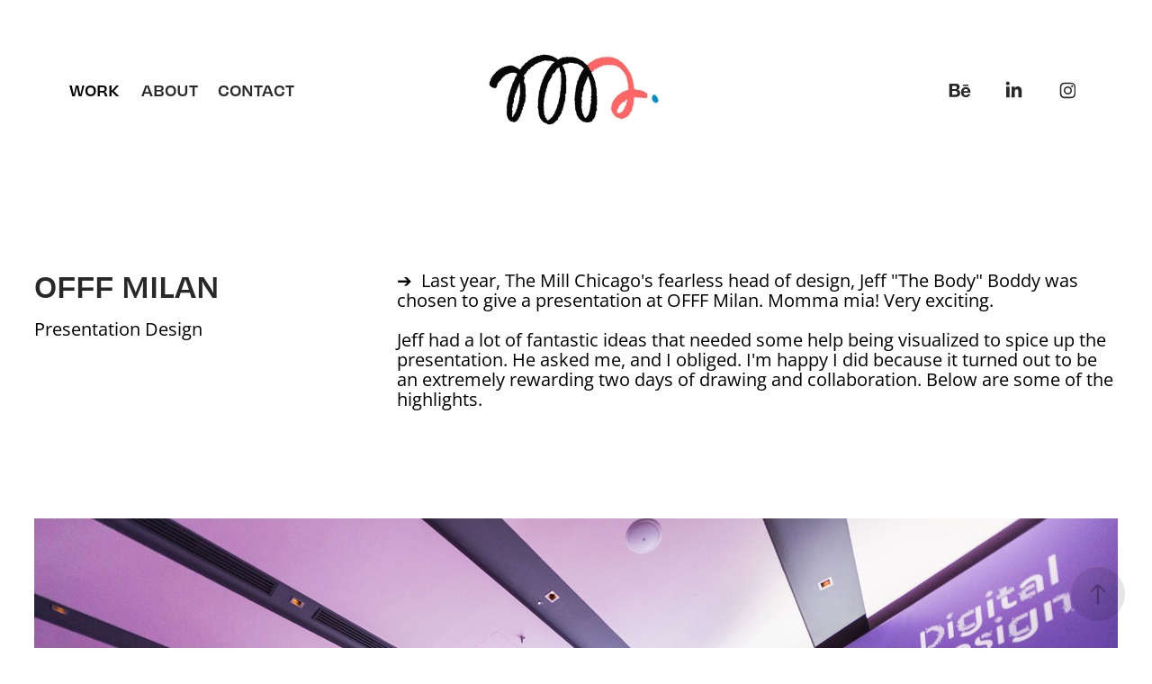

--- FILE ---
content_type: text/html; charset=utf-8
request_url: https://mattd.tv/offf-milan
body_size: 9386
content:
<!DOCTYPE HTML>
<html lang="en-US">
<head>
  <meta charset="UTF-8" />
  <meta name="viewport" content="width=device-width, initial-scale=1" />
      <meta name="keywords"  content="ILLUSTRATION,texture,OFFF,Editorial Illustration,color,design,art,earth,Drawing" />
      <meta name="twitter:card"  content="summary_large_image" />
      <meta name="twitter:site"  content="@AdobePortfolio" />
      <meta  property="og:title" content="Matt D. - OFFF Milan" />
      <meta  property="og:image" content="https://cdn.myportfolio.com/aa296f18b6c800ff74d88161abaaf7cf/972b57ce-5770-4fbd-a57d-8c62d838357d_car_16x9.gif?h=eb66d377475e8d3a6a457c3fcfac0186" />
      <link rel="icon" href="[data-uri]"  />
      <link rel="stylesheet" href="/dist/css/main.css" type="text/css" />
      <link rel="stylesheet" href="https://cdn.myportfolio.com/aa296f18b6c800ff74d88161abaaf7cf/459a663b80449cfb60c54a8c51d643591733236323.css?h=89ac368c4258e0880bbb9d77697d4609" type="text/css" />
    <link rel="canonical" href="https://mattd.tv/offf-milan" />
      <title>Matt D. - OFFF Milan</title>
    <script type="text/javascript" src="//use.typekit.net/ik/[base64].js?cb=35f77bfb8b50944859ea3d3804e7194e7a3173fb" async onload="
    try {
      window.Typekit.load();
    } catch (e) {
      console.warn('Typekit not loaded.');
    }
    "></script>
</head>
  <body class="transition-enabled">  <div class='page-background-video page-background-video-with-panel'>
  </div>
  <div class="js-responsive-nav">
    <div class="responsive-nav has-social">
      <div class="close-responsive-click-area js-close-responsive-nav">
        <div class="close-responsive-button"></div>
      </div>
          <nav class="nav-container" data-hover-hint="nav" data-hover-hint-placement="bottom-start">
                <div class="gallery-title"><a href="/work" >Work</a></div>
      <div class="page-title">
        <a href="/about-1" >About</a>
      </div>
      <div class="page-title">
        <a href="/contact" >Contact</a>
      </div>
          </nav>
        <div class="social pf-nav-social" data-context="theme.nav" data-hover-hint="navSocialIcons" data-hover-hint-placement="bottom-start">
          <ul>
                  <li>
                    <a href="https://www.behance.net/matthewdar36f7/following" target="_blank">
                      <svg id="Layer_1" data-name="Layer 1" xmlns="http://www.w3.org/2000/svg" viewBox="0 0 30 24" class="icon"><path id="path-1" d="M18.83,14.38a2.78,2.78,0,0,0,.65,1.9,2.31,2.31,0,0,0,1.7.59,2.31,2.31,0,0,0,1.38-.41,1.79,1.79,0,0,0,.71-0.87h2.31a4.48,4.48,0,0,1-1.71,2.53,5,5,0,0,1-2.78.76,5.53,5.53,0,0,1-2-.37,4.34,4.34,0,0,1-1.55-1,4.77,4.77,0,0,1-1-1.63,6.29,6.29,0,0,1,0-4.13,4.83,4.83,0,0,1,1-1.64A4.64,4.64,0,0,1,19.09,9a4.86,4.86,0,0,1,2-.4A4.5,4.5,0,0,1,23.21,9a4.36,4.36,0,0,1,1.5,1.3,5.39,5.39,0,0,1,.84,1.86,7,7,0,0,1,.18,2.18h-6.9Zm3.67-3.24A1.94,1.94,0,0,0,21,10.6a2.26,2.26,0,0,0-1,.22,2,2,0,0,0-.66.54,1.94,1.94,0,0,0-.35.69,3.47,3.47,0,0,0-.12.65h4.29A2.75,2.75,0,0,0,22.5,11.14ZM18.29,6h5.36V7.35H18.29V6ZM13.89,17.7a4.4,4.4,0,0,1-1.51.7,6.44,6.44,0,0,1-1.73.22H4.24V5.12h6.24a7.7,7.7,0,0,1,1.73.17,3.67,3.67,0,0,1,1.33.56,2.6,2.6,0,0,1,.86,1,3.74,3.74,0,0,1,.3,1.58,3,3,0,0,1-.46,1.7,3.33,3.33,0,0,1-1.35,1.12,3.19,3.19,0,0,1,1.82,1.26,3.79,3.79,0,0,1,.59,2.17,3.79,3.79,0,0,1-.39,1.77A3.24,3.24,0,0,1,13.89,17.7ZM11.72,8.19a1.25,1.25,0,0,0-.45-0.47,1.88,1.88,0,0,0-.64-0.24,5.5,5.5,0,0,0-.76-0.05H7.16v3.16h3a2,2,0,0,0,1.28-.38A1.43,1.43,0,0,0,11.89,9,1.73,1.73,0,0,0,11.72,8.19ZM11.84,13a2.39,2.39,0,0,0-1.52-.45H7.16v3.73h3.11a3.61,3.61,0,0,0,.82-0.09A2,2,0,0,0,11.77,16a1.39,1.39,0,0,0,.47-0.54,1.85,1.85,0,0,0,.17-0.88A1.77,1.77,0,0,0,11.84,13Z"/></svg>
                    </a>
                  </li>
                  <li>
                    <a href="http://linkedin.com/in/matthewdarnall" target="_blank">
                      <svg version="1.1" id="Layer_1" xmlns="http://www.w3.org/2000/svg" xmlns:xlink="http://www.w3.org/1999/xlink" viewBox="0 0 30 24" style="enable-background:new 0 0 30 24;" xml:space="preserve" class="icon">
                      <path id="path-1_24_" d="M19.6,19v-5.8c0-1.4-0.5-2.4-1.7-2.4c-1,0-1.5,0.7-1.8,1.3C16,12.3,16,12.6,16,13v6h-3.4
                        c0,0,0.1-9.8,0-10.8H16v1.5c0,0,0,0,0,0h0v0C16.4,9,17.2,7.9,19,7.9c2.3,0,4,1.5,4,4.9V19H19.6z M8.9,6.7L8.9,6.7
                        C7.7,6.7,7,5.9,7,4.9C7,3.8,7.8,3,8.9,3s1.9,0.8,1.9,1.9C10.9,5.9,10.1,6.7,8.9,6.7z M10.6,19H7.2V8.2h3.4V19z"/>
                      </svg>
                    </a>
                  </li>
                  <li>
                    <a href="https://www.instagram.com/darnydoodles/?hl=en" target="_blank">
                      <svg version="1.1" id="Layer_1" xmlns="http://www.w3.org/2000/svg" xmlns:xlink="http://www.w3.org/1999/xlink" viewBox="0 0 30 24" style="enable-background:new 0 0 30 24;" xml:space="preserve" class="icon">
                      <g>
                        <path d="M15,5.4c2.1,0,2.4,0,3.2,0c0.8,0,1.2,0.2,1.5,0.3c0.4,0.1,0.6,0.3,0.9,0.6c0.3,0.3,0.5,0.5,0.6,0.9
                          c0.1,0.3,0.2,0.7,0.3,1.5c0,0.8,0,1.1,0,3.2s0,2.4,0,3.2c0,0.8-0.2,1.2-0.3,1.5c-0.1,0.4-0.3,0.6-0.6,0.9c-0.3,0.3-0.5,0.5-0.9,0.6
                          c-0.3,0.1-0.7,0.2-1.5,0.3c-0.8,0-1.1,0-3.2,0s-2.4,0-3.2,0c-0.8,0-1.2-0.2-1.5-0.3c-0.4-0.1-0.6-0.3-0.9-0.6
                          c-0.3-0.3-0.5-0.5-0.6-0.9c-0.1-0.3-0.2-0.7-0.3-1.5c0-0.8,0-1.1,0-3.2s0-2.4,0-3.2c0-0.8,0.2-1.2,0.3-1.5c0.1-0.4,0.3-0.6,0.6-0.9
                          c0.3-0.3,0.5-0.5,0.9-0.6c0.3-0.1,0.7-0.2,1.5-0.3C12.6,5.4,12.9,5.4,15,5.4 M15,4c-2.2,0-2.4,0-3.3,0c-0.9,0-1.4,0.2-1.9,0.4
                          c-0.5,0.2-1,0.5-1.4,0.9C7.9,5.8,7.6,6.2,7.4,6.8C7.2,7.3,7.1,7.9,7,8.7C7,9.6,7,9.8,7,12s0,2.4,0,3.3c0,0.9,0.2,1.4,0.4,1.9
                          c0.2,0.5,0.5,1,0.9,1.4c0.4,0.4,0.9,0.7,1.4,0.9c0.5,0.2,1.1,0.3,1.9,0.4c0.9,0,1.1,0,3.3,0s2.4,0,3.3,0c0.9,0,1.4-0.2,1.9-0.4
                          c0.5-0.2,1-0.5,1.4-0.9c0.4-0.4,0.7-0.9,0.9-1.4c0.2-0.5,0.3-1.1,0.4-1.9c0-0.9,0-1.1,0-3.3s0-2.4,0-3.3c0-0.9-0.2-1.4-0.4-1.9
                          c-0.2-0.5-0.5-1-0.9-1.4c-0.4-0.4-0.9-0.7-1.4-0.9c-0.5-0.2-1.1-0.3-1.9-0.4C17.4,4,17.2,4,15,4L15,4L15,4z"/>
                        <path d="M15,7.9c-2.3,0-4.1,1.8-4.1,4.1s1.8,4.1,4.1,4.1s4.1-1.8,4.1-4.1S17.3,7.9,15,7.9L15,7.9z M15,14.7c-1.5,0-2.7-1.2-2.7-2.7
                          c0-1.5,1.2-2.7,2.7-2.7s2.7,1.2,2.7,2.7C17.7,13.5,16.5,14.7,15,14.7L15,14.7z"/>
                        <path d="M20.2,7.7c0,0.5-0.4,1-1,1s-1-0.4-1-1s0.4-1,1-1S20.2,7.2,20.2,7.7L20.2,7.7z"/>
                      </g>
                      </svg>
                    </a>
                  </li>
          </ul>
        </div>
    </div>
  </div>
    <header class="site-header js-site-header " data-context="theme.nav" data-hover-hint="nav" data-hover-hint-placement="top-start">
        <nav class="nav-container" data-hover-hint="nav" data-hover-hint-placement="bottom-start">
                <div class="gallery-title"><a href="/work" >Work</a></div>
      <div class="page-title">
        <a href="/about-1" >About</a>
      </div>
      <div class="page-title">
        <a href="/contact" >Contact</a>
      </div>
        </nav>
        <div class="logo-wrap" data-context="theme.logo.header" data-hover-hint="logo" data-hover-hint-placement="bottom-start">
          <div class="logo e2e-site-logo-text logo-image  ">
    <a href="/work" class="image-normal image-link">
      <img src="https://cdn.myportfolio.com/aa296f18b6c800ff74d88161abaaf7cf/7a22a230-efe0-4dbc-835f-0f191c57fe96_rwc_0x109x849x625x4096.jpg?h=ea815406c5c1b90ddf0ecbfdcb331250" alt="matt darnall">
    </a>
          </div>
        </div>
        <div class="social pf-nav-social" data-context="theme.nav" data-hover-hint="navSocialIcons" data-hover-hint-placement="bottom-start">
          <ul>
                  <li>
                    <a href="https://www.behance.net/matthewdar36f7/following" target="_blank">
                      <svg id="Layer_1" data-name="Layer 1" xmlns="http://www.w3.org/2000/svg" viewBox="0 0 30 24" class="icon"><path id="path-1" d="M18.83,14.38a2.78,2.78,0,0,0,.65,1.9,2.31,2.31,0,0,0,1.7.59,2.31,2.31,0,0,0,1.38-.41,1.79,1.79,0,0,0,.71-0.87h2.31a4.48,4.48,0,0,1-1.71,2.53,5,5,0,0,1-2.78.76,5.53,5.53,0,0,1-2-.37,4.34,4.34,0,0,1-1.55-1,4.77,4.77,0,0,1-1-1.63,6.29,6.29,0,0,1,0-4.13,4.83,4.83,0,0,1,1-1.64A4.64,4.64,0,0,1,19.09,9a4.86,4.86,0,0,1,2-.4A4.5,4.5,0,0,1,23.21,9a4.36,4.36,0,0,1,1.5,1.3,5.39,5.39,0,0,1,.84,1.86,7,7,0,0,1,.18,2.18h-6.9Zm3.67-3.24A1.94,1.94,0,0,0,21,10.6a2.26,2.26,0,0,0-1,.22,2,2,0,0,0-.66.54,1.94,1.94,0,0,0-.35.69,3.47,3.47,0,0,0-.12.65h4.29A2.75,2.75,0,0,0,22.5,11.14ZM18.29,6h5.36V7.35H18.29V6ZM13.89,17.7a4.4,4.4,0,0,1-1.51.7,6.44,6.44,0,0,1-1.73.22H4.24V5.12h6.24a7.7,7.7,0,0,1,1.73.17,3.67,3.67,0,0,1,1.33.56,2.6,2.6,0,0,1,.86,1,3.74,3.74,0,0,1,.3,1.58,3,3,0,0,1-.46,1.7,3.33,3.33,0,0,1-1.35,1.12,3.19,3.19,0,0,1,1.82,1.26,3.79,3.79,0,0,1,.59,2.17,3.79,3.79,0,0,1-.39,1.77A3.24,3.24,0,0,1,13.89,17.7ZM11.72,8.19a1.25,1.25,0,0,0-.45-0.47,1.88,1.88,0,0,0-.64-0.24,5.5,5.5,0,0,0-.76-0.05H7.16v3.16h3a2,2,0,0,0,1.28-.38A1.43,1.43,0,0,0,11.89,9,1.73,1.73,0,0,0,11.72,8.19ZM11.84,13a2.39,2.39,0,0,0-1.52-.45H7.16v3.73h3.11a3.61,3.61,0,0,0,.82-0.09A2,2,0,0,0,11.77,16a1.39,1.39,0,0,0,.47-0.54,1.85,1.85,0,0,0,.17-0.88A1.77,1.77,0,0,0,11.84,13Z"/></svg>
                    </a>
                  </li>
                  <li>
                    <a href="http://linkedin.com/in/matthewdarnall" target="_blank">
                      <svg version="1.1" id="Layer_1" xmlns="http://www.w3.org/2000/svg" xmlns:xlink="http://www.w3.org/1999/xlink" viewBox="0 0 30 24" style="enable-background:new 0 0 30 24;" xml:space="preserve" class="icon">
                      <path id="path-1_24_" d="M19.6,19v-5.8c0-1.4-0.5-2.4-1.7-2.4c-1,0-1.5,0.7-1.8,1.3C16,12.3,16,12.6,16,13v6h-3.4
                        c0,0,0.1-9.8,0-10.8H16v1.5c0,0,0,0,0,0h0v0C16.4,9,17.2,7.9,19,7.9c2.3,0,4,1.5,4,4.9V19H19.6z M8.9,6.7L8.9,6.7
                        C7.7,6.7,7,5.9,7,4.9C7,3.8,7.8,3,8.9,3s1.9,0.8,1.9,1.9C10.9,5.9,10.1,6.7,8.9,6.7z M10.6,19H7.2V8.2h3.4V19z"/>
                      </svg>
                    </a>
                  </li>
                  <li>
                    <a href="https://www.instagram.com/darnydoodles/?hl=en" target="_blank">
                      <svg version="1.1" id="Layer_1" xmlns="http://www.w3.org/2000/svg" xmlns:xlink="http://www.w3.org/1999/xlink" viewBox="0 0 30 24" style="enable-background:new 0 0 30 24;" xml:space="preserve" class="icon">
                      <g>
                        <path d="M15,5.4c2.1,0,2.4,0,3.2,0c0.8,0,1.2,0.2,1.5,0.3c0.4,0.1,0.6,0.3,0.9,0.6c0.3,0.3,0.5,0.5,0.6,0.9
                          c0.1,0.3,0.2,0.7,0.3,1.5c0,0.8,0,1.1,0,3.2s0,2.4,0,3.2c0,0.8-0.2,1.2-0.3,1.5c-0.1,0.4-0.3,0.6-0.6,0.9c-0.3,0.3-0.5,0.5-0.9,0.6
                          c-0.3,0.1-0.7,0.2-1.5,0.3c-0.8,0-1.1,0-3.2,0s-2.4,0-3.2,0c-0.8,0-1.2-0.2-1.5-0.3c-0.4-0.1-0.6-0.3-0.9-0.6
                          c-0.3-0.3-0.5-0.5-0.6-0.9c-0.1-0.3-0.2-0.7-0.3-1.5c0-0.8,0-1.1,0-3.2s0-2.4,0-3.2c0-0.8,0.2-1.2,0.3-1.5c0.1-0.4,0.3-0.6,0.6-0.9
                          c0.3-0.3,0.5-0.5,0.9-0.6c0.3-0.1,0.7-0.2,1.5-0.3C12.6,5.4,12.9,5.4,15,5.4 M15,4c-2.2,0-2.4,0-3.3,0c-0.9,0-1.4,0.2-1.9,0.4
                          c-0.5,0.2-1,0.5-1.4,0.9C7.9,5.8,7.6,6.2,7.4,6.8C7.2,7.3,7.1,7.9,7,8.7C7,9.6,7,9.8,7,12s0,2.4,0,3.3c0,0.9,0.2,1.4,0.4,1.9
                          c0.2,0.5,0.5,1,0.9,1.4c0.4,0.4,0.9,0.7,1.4,0.9c0.5,0.2,1.1,0.3,1.9,0.4c0.9,0,1.1,0,3.3,0s2.4,0,3.3,0c0.9,0,1.4-0.2,1.9-0.4
                          c0.5-0.2,1-0.5,1.4-0.9c0.4-0.4,0.7-0.9,0.9-1.4c0.2-0.5,0.3-1.1,0.4-1.9c0-0.9,0-1.1,0-3.3s0-2.4,0-3.3c0-0.9-0.2-1.4-0.4-1.9
                          c-0.2-0.5-0.5-1-0.9-1.4c-0.4-0.4-0.9-0.7-1.4-0.9c-0.5-0.2-1.1-0.3-1.9-0.4C17.4,4,17.2,4,15,4L15,4L15,4z"/>
                        <path d="M15,7.9c-2.3,0-4.1,1.8-4.1,4.1s1.8,4.1,4.1,4.1s4.1-1.8,4.1-4.1S17.3,7.9,15,7.9L15,7.9z M15,14.7c-1.5,0-2.7-1.2-2.7-2.7
                          c0-1.5,1.2-2.7,2.7-2.7s2.7,1.2,2.7,2.7C17.7,13.5,16.5,14.7,15,14.7L15,14.7z"/>
                        <path d="M20.2,7.7c0,0.5-0.4,1-1,1s-1-0.4-1-1s0.4-1,1-1S20.2,7.2,20.2,7.7L20.2,7.7z"/>
                      </g>
                      </svg>
                    </a>
                  </li>
          </ul>
        </div>
        <div class="hamburger-click-area js-hamburger">
          <div class="hamburger">
            <i></i>
            <i></i>
            <i></i>
          </div>
        </div>
    </header>
    <div class="header-placeholder"></div>
  <div class="site-wrap cfix js-site-wrap">
    <div class="site-container">
      <div class="site-content e2e-site-content">
        <main>
  <div class="page-container" data-context="page.page.container" data-hover-hint="pageContainer">
    <section class="page standard-modules">
      <div class="page-content js-page-content" data-context="pages" data-identity="id:p5dee7411c8d2676c6d646fcb471fc020e65109630768274ed5963">
        <div id="project-canvas" class="js-project-modules modules content">
          <div id="project-modules">
              
              
              
              
              
              
              
              
              
              <div class="project-module module tree project-module-tree js-js-project-module e2e-site-project-module-tree" >
  <div class="tree-wrapper valign-top">
      <div class="tree-child-wrapper" style="flex: 33">
        
        
        
        
        
        <div class="project-module module text project-module-text align- js-project-module e2e-site-project-module-text">
  <div class="rich-text js-text-editable module-text"><div class="title">OFFF Milan</div><div>Presentation Design</div></div>
</div>

        
        
        
      </div>
      <div class="tree-child-wrapper" style="flex: 67">
        
        
        
        
        
        <div class="project-module module text project-module-text align-center js-project-module e2e-site-project-module-text">
  <div class="rich-text js-text-editable module-text"><div><span><span>➔  Last year, The Mill Chicago's fearless head of design, Jeff "The Body" Boddy was chosen to give a presentation at OFFF Milan. Momma mia! Very exciting.</span></span></div><div><br></div><div><span><span>Jeff had a lot of fantastic ideas that needed some help being visualized to spice up the presentation. He asked me, and I obliged. I'm happy I did because it turned out to be an extremely rewarding two days of drawing and collaboration. Below are some of the highlights.</span></span></div><div><br></div></div>
</div>

        
        
        
      </div>
  </div>
</div>

              
              <div class="project-module module image project-module-image js-js-project-module" >

  

  
     <div class="js-lightbox" data-src="https://cdn.myportfolio.com/aa296f18b6c800ff74d88161abaaf7cf/47110004-824b-417c-805e-97c2776d1969.jpg?h=9bab444c0bc2c21a2ec9b0f823323608">
           <img
             class="js-lazy e2e-site-project-module-image"
             src="[data-uri]"
             data-src="https://cdn.myportfolio.com/aa296f18b6c800ff74d88161abaaf7cf/47110004-824b-417c-805e-97c2776d1969_rw_3840.jpg?h=a12dff42cde574e3b31b1bb621e48776"
             data-srcset="https://cdn.myportfolio.com/aa296f18b6c800ff74d88161abaaf7cf/47110004-824b-417c-805e-97c2776d1969_rw_600.jpg?h=bbce40f218b70f797c7ae08031473bf1 600w,https://cdn.myportfolio.com/aa296f18b6c800ff74d88161abaaf7cf/47110004-824b-417c-805e-97c2776d1969_rw_1200.jpg?h=605b0cd862de03e6ce69467fff967d27 1200w,https://cdn.myportfolio.com/aa296f18b6c800ff74d88161abaaf7cf/47110004-824b-417c-805e-97c2776d1969_rw_1920.jpg?h=a7f6a421975e15b441072ff509fc5011 1920w,https://cdn.myportfolio.com/aa296f18b6c800ff74d88161abaaf7cf/47110004-824b-417c-805e-97c2776d1969_rw_3840.jpg?h=a12dff42cde574e3b31b1bb621e48776 3840w,"
             data-sizes="(max-width: 3840px) 100vw, 3840px"
             width="3840"
             height="0"
             style="padding-bottom: 66.5%; background: rgba(0, 0, 0, 0.03)"
             
           >
     </div>
  

</div>

              
              
              
              
              
              
              
              
              
              
              
              
              
              
              
              <div class="project-module module media_collection project-module-media_collection" data-id="m5dee741103bcf41ceb0a4703b99980e30a0cfeedc6071fd512365"  style="padding-top: px;
padding-bottom: px;
">
  <div class="grid--main js-grid-main" data-grid-max-images="
  ">
    <div class="grid__item-container js-grid-item-container" data-flex-grow="390.63414634146" style="width:390.63414634146px; flex-grow:390.63414634146;" data-width="3840" data-height="2555">
      <script type="text/html" class="js-lightbox-slide-content">
        <div class="grid__image-wrapper">
          <img src="https://cdn.myportfolio.com/aa296f18b6c800ff74d88161abaaf7cf/df469317-b1f5-49c7-875e-7ddf31b7e924_rw_3840.jpg?h=bf939da8c4ffe6e3cf4ed694cf47f578" srcset="https://cdn.myportfolio.com/aa296f18b6c800ff74d88161abaaf7cf/df469317-b1f5-49c7-875e-7ddf31b7e924_rw_600.jpg?h=8123a6aa9f6d410a7e63ace90f596de3 600w,https://cdn.myportfolio.com/aa296f18b6c800ff74d88161abaaf7cf/df469317-b1f5-49c7-875e-7ddf31b7e924_rw_1200.jpg?h=2755fbfd5c3f00012c24c062606933ca 1200w,https://cdn.myportfolio.com/aa296f18b6c800ff74d88161abaaf7cf/df469317-b1f5-49c7-875e-7ddf31b7e924_rw_1920.jpg?h=ffd8e7c9c602887b9453a9c3fa832644 1920w,https://cdn.myportfolio.com/aa296f18b6c800ff74d88161abaaf7cf/df469317-b1f5-49c7-875e-7ddf31b7e924_rw_3840.jpg?h=bf939da8c4ffe6e3cf4ed694cf47f578 3840w,"  sizes="(max-width: 3840px) 100vw, 3840px">
        <div>
      </script>
      <img
        class="grid__item-image js-grid__item-image grid__item-image-lazy js-lazy"
        src="[data-uri]"
        
        data-src="https://cdn.myportfolio.com/aa296f18b6c800ff74d88161abaaf7cf/df469317-b1f5-49c7-875e-7ddf31b7e924_rw_3840.jpg?h=bf939da8c4ffe6e3cf4ed694cf47f578"
        data-srcset="https://cdn.myportfolio.com/aa296f18b6c800ff74d88161abaaf7cf/df469317-b1f5-49c7-875e-7ddf31b7e924_rw_600.jpg?h=8123a6aa9f6d410a7e63ace90f596de3 600w,https://cdn.myportfolio.com/aa296f18b6c800ff74d88161abaaf7cf/df469317-b1f5-49c7-875e-7ddf31b7e924_rw_1200.jpg?h=2755fbfd5c3f00012c24c062606933ca 1200w,https://cdn.myportfolio.com/aa296f18b6c800ff74d88161abaaf7cf/df469317-b1f5-49c7-875e-7ddf31b7e924_rw_1920.jpg?h=ffd8e7c9c602887b9453a9c3fa832644 1920w,https://cdn.myportfolio.com/aa296f18b6c800ff74d88161abaaf7cf/df469317-b1f5-49c7-875e-7ddf31b7e924_rw_3840.jpg?h=bf939da8c4ffe6e3cf4ed694cf47f578 3840w,"
      >
      <span class="grid__item-filler" style="padding-bottom:66.558441558442%;"></span>
    </div>
    <div class="grid__item-container js-grid-item-container" data-flex-grow="390.63414634146" style="width:390.63414634146px; flex-grow:390.63414634146;" data-width="1920" data-height="1277">
      <script type="text/html" class="js-lightbox-slide-content">
        <div class="grid__image-wrapper">
          <img src="https://cdn.myportfolio.com/aa296f18b6c800ff74d88161abaaf7cf/be087561-6212-4205-9867-4865150721b6_rw_1920.jpg?h=16cbb9219de9cf9d4d6e92044fbd8769" srcset="https://cdn.myportfolio.com/aa296f18b6c800ff74d88161abaaf7cf/be087561-6212-4205-9867-4865150721b6_rw_600.jpg?h=14c7520032370d0a1f8fdf748f1e9a02 600w,https://cdn.myportfolio.com/aa296f18b6c800ff74d88161abaaf7cf/be087561-6212-4205-9867-4865150721b6_rw_1200.jpg?h=d7f3607d10d0d0fee4434bd867a11b94 1200w,https://cdn.myportfolio.com/aa296f18b6c800ff74d88161abaaf7cf/be087561-6212-4205-9867-4865150721b6_rw_1920.jpg?h=16cbb9219de9cf9d4d6e92044fbd8769 1920w,"  sizes="(max-width: 1920px) 100vw, 1920px">
        <div>
      </script>
      <img
        class="grid__item-image js-grid__item-image grid__item-image-lazy js-lazy"
        src="[data-uri]"
        
        data-src="https://cdn.myportfolio.com/aa296f18b6c800ff74d88161abaaf7cf/be087561-6212-4205-9867-4865150721b6_rw_1920.jpg?h=16cbb9219de9cf9d4d6e92044fbd8769"
        data-srcset="https://cdn.myportfolio.com/aa296f18b6c800ff74d88161abaaf7cf/be087561-6212-4205-9867-4865150721b6_rw_600.jpg?h=14c7520032370d0a1f8fdf748f1e9a02 600w,https://cdn.myportfolio.com/aa296f18b6c800ff74d88161abaaf7cf/be087561-6212-4205-9867-4865150721b6_rw_1200.jpg?h=d7f3607d10d0d0fee4434bd867a11b94 1200w,https://cdn.myportfolio.com/aa296f18b6c800ff74d88161abaaf7cf/be087561-6212-4205-9867-4865150721b6_rw_1920.jpg?h=16cbb9219de9cf9d4d6e92044fbd8769 1920w,"
      >
      <span class="grid__item-filler" style="padding-bottom:66.558441558442%;"></span>
    </div>
    <div class="js-grid-spacer"></div>
  </div>
</div>

              
              
              
              <div class="project-module module image project-module-image js-js-project-module" >

  

  
     <div class="js-lightbox" data-src="https://cdn.myportfolio.com/aa296f18b6c800ff74d88161abaaf7cf/082c58bd-5a04-427b-ae26-f2b23aeeddbd.jpg?h=78897c72814bda8dfb494d952e88c2f3">
           <img
             class="js-lazy e2e-site-project-module-image"
             src="[data-uri]"
             data-src="https://cdn.myportfolio.com/aa296f18b6c800ff74d88161abaaf7cf/082c58bd-5a04-427b-ae26-f2b23aeeddbd_rw_1920.jpg?h=ac11ca5724b9aefe6fd23600cd736e11"
             data-srcset="https://cdn.myportfolio.com/aa296f18b6c800ff74d88161abaaf7cf/082c58bd-5a04-427b-ae26-f2b23aeeddbd_rw_600.jpg?h=4f7cfbcc697cd5e58fa8413e42f1fec7 600w,https://cdn.myportfolio.com/aa296f18b6c800ff74d88161abaaf7cf/082c58bd-5a04-427b-ae26-f2b23aeeddbd_rw_1200.jpg?h=7eeb95962cc43a0a3140e7af404ab3d5 1200w,https://cdn.myportfolio.com/aa296f18b6c800ff74d88161abaaf7cf/082c58bd-5a04-427b-ae26-f2b23aeeddbd_rw_1920.jpg?h=ac11ca5724b9aefe6fd23600cd736e11 1920w,"
             data-sizes="(max-width: 1920px) 100vw, 1920px"
             width="1920"
             height="0"
             style="padding-bottom: 56.17%; background: rgba(0, 0, 0, 0.03)"
             
           >
     </div>
  

</div>

              
              
              
              
              
              
              
              
              
              <div class="project-module module image project-module-image js-js-project-module" >

  

  
     <div class="js-lightbox" data-src="https://cdn.myportfolio.com/aa296f18b6c800ff74d88161abaaf7cf/95bd51cf-552f-4cb3-a5bd-7265687189ab.png?h=dae6fd71499622ca71f030d231aba4f0">
           <img
             class="js-lazy e2e-site-project-module-image"
             src="[data-uri]"
             data-src="https://cdn.myportfolio.com/aa296f18b6c800ff74d88161abaaf7cf/95bd51cf-552f-4cb3-a5bd-7265687189ab_rw_1920.png?h=28d2e338ba8c13eb6aed356dceab0f24"
             data-srcset="https://cdn.myportfolio.com/aa296f18b6c800ff74d88161abaaf7cf/95bd51cf-552f-4cb3-a5bd-7265687189ab_rw_600.png?h=6b3cea97a57c3fca23847c2f8100f95e 600w,https://cdn.myportfolio.com/aa296f18b6c800ff74d88161abaaf7cf/95bd51cf-552f-4cb3-a5bd-7265687189ab_rw_1200.png?h=71bf1b5b5693f4248db2887fc53218a1 1200w,https://cdn.myportfolio.com/aa296f18b6c800ff74d88161abaaf7cf/95bd51cf-552f-4cb3-a5bd-7265687189ab_rw_1920.png?h=28d2e338ba8c13eb6aed356dceab0f24 1846w,"
             data-sizes="(max-width: 1846px) 100vw, 1846px"
             width="1846"
             height="0"
             style="padding-bottom: 56.33%; background: rgba(0, 0, 0, 0.03)"
             
           >
     </div>
  

</div>

              
              
              
              
              
              
              
              
              
              <div class="project-module module image project-module-image js-js-project-module" >

  

  
     <div class="js-lightbox" data-src="https://cdn.myportfolio.com/aa296f18b6c800ff74d88161abaaf7cf/1bb7a788-4b38-480d-9058-a14b9db92991.jpg?h=d34eb31185a2d869f9f2a667e5b96b66">
           <img
             class="js-lazy e2e-site-project-module-image"
             src="[data-uri]"
             data-src="https://cdn.myportfolio.com/aa296f18b6c800ff74d88161abaaf7cf/1bb7a788-4b38-480d-9058-a14b9db92991_rw_1920.jpg?h=ce90a2203ea3b6b7b7c2edb7acdad0f3"
             data-srcset="https://cdn.myportfolio.com/aa296f18b6c800ff74d88161abaaf7cf/1bb7a788-4b38-480d-9058-a14b9db92991_rw_600.jpg?h=b4530b9a6c10711e1fa5f1a9b205dfa2 600w,https://cdn.myportfolio.com/aa296f18b6c800ff74d88161abaaf7cf/1bb7a788-4b38-480d-9058-a14b9db92991_rw_1200.jpg?h=0bc8f24252cf2fd5eb1c8d49f6f13ea0 1200w,https://cdn.myportfolio.com/aa296f18b6c800ff74d88161abaaf7cf/1bb7a788-4b38-480d-9058-a14b9db92991_rw_1920.jpg?h=ce90a2203ea3b6b7b7c2edb7acdad0f3 1920w,"
             data-sizes="(max-width: 1920px) 100vw, 1920px"
             width="1920"
             height="0"
             style="padding-bottom: 56.17%; background: rgba(0, 0, 0, 0.03)"
             
           >
     </div>
  

</div>

              
              
              
              
              
              
              
              
              
              <div class="project-module module image project-module-image js-js-project-module" >

  

  
     <div class="js-lightbox" data-src="https://cdn.myportfolio.com/aa296f18b6c800ff74d88161abaaf7cf/fc873e4e-2a04-4020-88c5-bc675007de13.jpg?h=91c1a39069070e59c36e6cd8c37a1e80">
           <img
             class="js-lazy e2e-site-project-module-image"
             src="[data-uri]"
             data-src="https://cdn.myportfolio.com/aa296f18b6c800ff74d88161abaaf7cf/fc873e4e-2a04-4020-88c5-bc675007de13_rw_1920.jpg?h=be798837ea1e58f93cc0e3506c7de11d"
             data-srcset="https://cdn.myportfolio.com/aa296f18b6c800ff74d88161abaaf7cf/fc873e4e-2a04-4020-88c5-bc675007de13_rw_600.jpg?h=d15c42ec9576567b84ebf78462bbd403 600w,https://cdn.myportfolio.com/aa296f18b6c800ff74d88161abaaf7cf/fc873e4e-2a04-4020-88c5-bc675007de13_rw_1200.jpg?h=555c9d5c0fdf107a737d29de12042117 1200w,https://cdn.myportfolio.com/aa296f18b6c800ff74d88161abaaf7cf/fc873e4e-2a04-4020-88c5-bc675007de13_rw_1920.jpg?h=be798837ea1e58f93cc0e3506c7de11d 1920w,"
             data-sizes="(max-width: 1920px) 100vw, 1920px"
             width="1920"
             height="0"
             style="padding-bottom: 56.17%; background: rgba(0, 0, 0, 0.03)"
             
           >
     </div>
  

</div>

              
              
              
              
              
              
              
              
              
              <div class="project-module module image project-module-image js-js-project-module" >

  

  
     <div class="js-lightbox" data-src="https://cdn.myportfolio.com/aa296f18b6c800ff74d88161abaaf7cf/b379b5b0-c7d3-4095-8270-72f2cc02f2de.jpg?h=5d6c4449e39957310ea51cc11ce22506">
           <img
             class="js-lazy e2e-site-project-module-image"
             src="[data-uri]"
             data-src="https://cdn.myportfolio.com/aa296f18b6c800ff74d88161abaaf7cf/b379b5b0-c7d3-4095-8270-72f2cc02f2de_rw_1920.jpg?h=51212981efa8ac65da70d2db62e02b66"
             data-srcset="https://cdn.myportfolio.com/aa296f18b6c800ff74d88161abaaf7cf/b379b5b0-c7d3-4095-8270-72f2cc02f2de_rw_600.jpg?h=3945509cdad1bf92054b1701440aa0c1 600w,https://cdn.myportfolio.com/aa296f18b6c800ff74d88161abaaf7cf/b379b5b0-c7d3-4095-8270-72f2cc02f2de_rw_1200.jpg?h=3da700e9c61d6b943a67371272994f89 1200w,https://cdn.myportfolio.com/aa296f18b6c800ff74d88161abaaf7cf/b379b5b0-c7d3-4095-8270-72f2cc02f2de_rw_1920.jpg?h=51212981efa8ac65da70d2db62e02b66 1920w,"
             data-sizes="(max-width: 1920px) 100vw, 1920px"
             width="1920"
             height="0"
             style="padding-bottom: 56.17%; background: rgba(0, 0, 0, 0.03)"
             
           >
     </div>
  

</div>

              
              
              
              
              
              
              
              
              
              <div class="project-module module image project-module-image js-js-project-module" >

  

  
     <div class="js-lightbox" data-src="https://cdn.myportfolio.com/aa296f18b6c800ff74d88161abaaf7cf/6da5cfc8-d50e-46db-801c-69aec7752e80.jpeg?h=41de6fd0658952332bf3dd054bb38912">
           <img
             class="js-lazy e2e-site-project-module-image"
             src="[data-uri]"
             data-src="https://cdn.myportfolio.com/aa296f18b6c800ff74d88161abaaf7cf/6da5cfc8-d50e-46db-801c-69aec7752e80_rw_1920.jpeg?h=2ab5c75ab0c0122d6c1d793ad654cb05"
             data-srcset="https://cdn.myportfolio.com/aa296f18b6c800ff74d88161abaaf7cf/6da5cfc8-d50e-46db-801c-69aec7752e80_rw_600.jpeg?h=26934bcbe72b8be367ddaa560638aa99 600w,https://cdn.myportfolio.com/aa296f18b6c800ff74d88161abaaf7cf/6da5cfc8-d50e-46db-801c-69aec7752e80_rw_1200.jpeg?h=ac6475159e3fb2a1c1e91c74efd2f955 1200w,https://cdn.myportfolio.com/aa296f18b6c800ff74d88161abaaf7cf/6da5cfc8-d50e-46db-801c-69aec7752e80_rw_1920.jpeg?h=2ab5c75ab0c0122d6c1d793ad654cb05 1920w,"
             data-sizes="(max-width: 1920px) 100vw, 1920px"
             width="1920"
             height="0"
             style="padding-bottom: 56.17%; background: rgba(0, 0, 0, 0.03)"
             
           >
     </div>
  

</div>

              
              
              
              
              
              
              
              
              
              <div class="project-module module image project-module-image js-js-project-module" >

  

  
     <div class="js-lightbox" data-src="https://cdn.myportfolio.com/aa296f18b6c800ff74d88161abaaf7cf/af452eb5-f114-4cc6-b3e0-cb8ee58d5455.jpeg?h=5bca92efad20f8416228393e5a3997da">
           <img
             class="js-lazy e2e-site-project-module-image"
             src="[data-uri]"
             data-src="https://cdn.myportfolio.com/aa296f18b6c800ff74d88161abaaf7cf/af452eb5-f114-4cc6-b3e0-cb8ee58d5455_rw_1920.jpeg?h=1feb1eecad89876b6d9eae062352f10c"
             data-srcset="https://cdn.myportfolio.com/aa296f18b6c800ff74d88161abaaf7cf/af452eb5-f114-4cc6-b3e0-cb8ee58d5455_rw_600.jpeg?h=6a7211f4a028c886c96473405d17c146 600w,https://cdn.myportfolio.com/aa296f18b6c800ff74d88161abaaf7cf/af452eb5-f114-4cc6-b3e0-cb8ee58d5455_rw_1200.jpeg?h=7a435406120df4d966f6f8fa8732fc6f 1200w,https://cdn.myportfolio.com/aa296f18b6c800ff74d88161abaaf7cf/af452eb5-f114-4cc6-b3e0-cb8ee58d5455_rw_1920.jpeg?h=1feb1eecad89876b6d9eae062352f10c 1920w,"
             data-sizes="(max-width: 1920px) 100vw, 1920px"
             width="1920"
             height="0"
             style="padding-bottom: 56.17%; background: rgba(0, 0, 0, 0.03)"
             
           >
     </div>
  

</div>

              
              
              
              
              
              
              
              
              
              <div class="project-module module image project-module-image js-js-project-module" >

  

  
     <div class="js-lightbox" data-src="https://cdn.myportfolio.com/aa296f18b6c800ff74d88161abaaf7cf/8e4e1bd7-963d-4966-a0cc-27b59f063054.jpeg?h=69f81993663e90ae52ef479bd9e3f5d4">
           <img
             class="js-lazy e2e-site-project-module-image"
             src="[data-uri]"
             data-src="https://cdn.myportfolio.com/aa296f18b6c800ff74d88161abaaf7cf/8e4e1bd7-963d-4966-a0cc-27b59f063054_rw_1920.jpeg?h=2a475166b8776233c93ce7548d091d33"
             data-srcset="https://cdn.myportfolio.com/aa296f18b6c800ff74d88161abaaf7cf/8e4e1bd7-963d-4966-a0cc-27b59f063054_rw_600.jpeg?h=724c83d1cce33723e9ad56aae18177fe 600w,https://cdn.myportfolio.com/aa296f18b6c800ff74d88161abaaf7cf/8e4e1bd7-963d-4966-a0cc-27b59f063054_rw_1200.jpeg?h=e06281eebecf8632a1ce528e20b39bf0 1200w,https://cdn.myportfolio.com/aa296f18b6c800ff74d88161abaaf7cf/8e4e1bd7-963d-4966-a0cc-27b59f063054_rw_1920.jpeg?h=2a475166b8776233c93ce7548d091d33 1920w,"
             data-sizes="(max-width: 1920px) 100vw, 1920px"
             width="1920"
             height="0"
             style="padding-bottom: 56.17%; background: rgba(0, 0, 0, 0.03)"
             
           >
     </div>
  

</div>

              
              
              
              
              
              
              
              
              
              <div class="project-module module image project-module-image js-js-project-module" >

  

  
     <div class="js-lightbox" data-src="https://cdn.myportfolio.com/aa296f18b6c800ff74d88161abaaf7cf/ac79efcc-44b4-4da7-aa19-dc01b80a172b.jpg?h=ddaaaa3a460ec6cc6e8fb6a3fdd78c73">
           <img
             class="js-lazy e2e-site-project-module-image"
             src="[data-uri]"
             data-src="https://cdn.myportfolio.com/aa296f18b6c800ff74d88161abaaf7cf/ac79efcc-44b4-4da7-aa19-dc01b80a172b_rw_1920.jpg?h=4402dbbc15c5175c68f95ba17c20db48"
             data-srcset="https://cdn.myportfolio.com/aa296f18b6c800ff74d88161abaaf7cf/ac79efcc-44b4-4da7-aa19-dc01b80a172b_rw_600.jpg?h=03331b1c171536f658ea6362f6252c8b 600w,https://cdn.myportfolio.com/aa296f18b6c800ff74d88161abaaf7cf/ac79efcc-44b4-4da7-aa19-dc01b80a172b_rw_1200.jpg?h=f832e5c07b827027b34f9d9b81592ab4 1200w,https://cdn.myportfolio.com/aa296f18b6c800ff74d88161abaaf7cf/ac79efcc-44b4-4da7-aa19-dc01b80a172b_rw_1920.jpg?h=4402dbbc15c5175c68f95ba17c20db48 1920w,"
             data-sizes="(max-width: 1920px) 100vw, 1920px"
             width="1920"
             height="0"
             style="padding-bottom: 56.17%; background: rgba(0, 0, 0, 0.03)"
             
           >
     </div>
  

</div>

              
              
              
              
              
              
              
              
              
              
              
              
              
              
              
              <div class="project-module module media_collection project-module-media_collection" data-id="m5dee7411424b7c5c3a82a9312ce2cda6f37837ada8d143208728a"  style="padding-top: px;
padding-bottom: px;
">
  <div class="grid--main js-grid-main" data-grid-max-images="
  ">
    <div class="grid__item-container js-grid-item-container" data-flex-grow="462.22222222222" style="width:462.22222222222px; flex-grow:462.22222222222;" data-width="1920" data-height="1080">
      <script type="text/html" class="js-lightbox-slide-content">
        <div class="grid__image-wrapper">
          <img src="https://cdn.myportfolio.com/aa296f18b6c800ff74d88161abaaf7cf/9f408c87-0ee7-40e3-ac69-e6e163903621_rw_1920.jpg?h=e52742d8b97f9194b910ba8939850b79" srcset="https://cdn.myportfolio.com/aa296f18b6c800ff74d88161abaaf7cf/9f408c87-0ee7-40e3-ac69-e6e163903621_rw_600.jpg?h=782881127b9534eb3d353980117e2b98 600w,https://cdn.myportfolio.com/aa296f18b6c800ff74d88161abaaf7cf/9f408c87-0ee7-40e3-ac69-e6e163903621_rw_1200.jpg?h=86450fb88d1dbb92daac7316326d7ae8 1200w,https://cdn.myportfolio.com/aa296f18b6c800ff74d88161abaaf7cf/9f408c87-0ee7-40e3-ac69-e6e163903621_rw_1920.jpg?h=e52742d8b97f9194b910ba8939850b79 1920w,"  sizes="(max-width: 1920px) 100vw, 1920px">
        <div>
      </script>
      <img
        class="grid__item-image js-grid__item-image grid__item-image-lazy js-lazy"
        src="[data-uri]"
        
        data-src="https://cdn.myportfolio.com/aa296f18b6c800ff74d88161abaaf7cf/9f408c87-0ee7-40e3-ac69-e6e163903621_rw_1920.jpg?h=e52742d8b97f9194b910ba8939850b79"
        data-srcset="https://cdn.myportfolio.com/aa296f18b6c800ff74d88161abaaf7cf/9f408c87-0ee7-40e3-ac69-e6e163903621_rw_600.jpg?h=782881127b9534eb3d353980117e2b98 600w,https://cdn.myportfolio.com/aa296f18b6c800ff74d88161abaaf7cf/9f408c87-0ee7-40e3-ac69-e6e163903621_rw_1200.jpg?h=86450fb88d1dbb92daac7316326d7ae8 1200w,https://cdn.myportfolio.com/aa296f18b6c800ff74d88161abaaf7cf/9f408c87-0ee7-40e3-ac69-e6e163903621_rw_1920.jpg?h=e52742d8b97f9194b910ba8939850b79 1920w,"
      >
      <span class="grid__item-filler" style="padding-bottom:56.25%;"></span>
    </div>
    <div class="grid__item-container js-grid-item-container" data-flex-grow="462.22222222222" style="width:462.22222222222px; flex-grow:462.22222222222;" data-width="1920" data-height="1080">
      <script type="text/html" class="js-lightbox-slide-content">
        <div class="grid__image-wrapper">
          <img src="https://cdn.myportfolio.com/aa296f18b6c800ff74d88161abaaf7cf/e0f3e682-87fc-4ec3-b637-5f8073a2c9cf_rw_1920.png?h=7d7576ff1d22d91e16cd389f60839f0a" srcset="https://cdn.myportfolio.com/aa296f18b6c800ff74d88161abaaf7cf/e0f3e682-87fc-4ec3-b637-5f8073a2c9cf_rw_600.png?h=802d59b706b7927e45287ccdfdc2ea11 600w,https://cdn.myportfolio.com/aa296f18b6c800ff74d88161abaaf7cf/e0f3e682-87fc-4ec3-b637-5f8073a2c9cf_rw_1200.png?h=05990ab2dd9d9dea14ba78aeac6eb8ef 1200w,https://cdn.myportfolio.com/aa296f18b6c800ff74d88161abaaf7cf/e0f3e682-87fc-4ec3-b637-5f8073a2c9cf_rw_1920.png?h=7d7576ff1d22d91e16cd389f60839f0a 1920w,"  sizes="(max-width: 1920px) 100vw, 1920px">
        <div>
      </script>
      <img
        class="grid__item-image js-grid__item-image grid__item-image-lazy js-lazy"
        src="[data-uri]"
        
        data-src="https://cdn.myportfolio.com/aa296f18b6c800ff74d88161abaaf7cf/e0f3e682-87fc-4ec3-b637-5f8073a2c9cf_rw_1920.png?h=7d7576ff1d22d91e16cd389f60839f0a"
        data-srcset="https://cdn.myportfolio.com/aa296f18b6c800ff74d88161abaaf7cf/e0f3e682-87fc-4ec3-b637-5f8073a2c9cf_rw_600.png?h=802d59b706b7927e45287ccdfdc2ea11 600w,https://cdn.myportfolio.com/aa296f18b6c800ff74d88161abaaf7cf/e0f3e682-87fc-4ec3-b637-5f8073a2c9cf_rw_1200.png?h=05990ab2dd9d9dea14ba78aeac6eb8ef 1200w,https://cdn.myportfolio.com/aa296f18b6c800ff74d88161abaaf7cf/e0f3e682-87fc-4ec3-b637-5f8073a2c9cf_rw_1920.png?h=7d7576ff1d22d91e16cd389f60839f0a 1920w,"
      >
      <span class="grid__item-filler" style="padding-bottom:56.25%;"></span>
    </div>
    <div class="grid__item-container js-grid-item-container" data-flex-grow="462.22222222222" style="width:462.22222222222px; flex-grow:462.22222222222;" data-width="1920" data-height="1080">
      <script type="text/html" class="js-lightbox-slide-content">
        <div class="grid__image-wrapper">
          <img src="https://cdn.myportfolio.com/aa296f18b6c800ff74d88161abaaf7cf/a73fbd02-a19c-4744-8f94-6d638ff3fcd1_rw_1920.png?h=18b496c508b825efb025b9be80da33c6" srcset="https://cdn.myportfolio.com/aa296f18b6c800ff74d88161abaaf7cf/a73fbd02-a19c-4744-8f94-6d638ff3fcd1_rw_600.png?h=4114333c6c0382c684ae4c743a1761c9 600w,https://cdn.myportfolio.com/aa296f18b6c800ff74d88161abaaf7cf/a73fbd02-a19c-4744-8f94-6d638ff3fcd1_rw_1200.png?h=05d0b1d957c0729b7209bfc9d6c2d770 1200w,https://cdn.myportfolio.com/aa296f18b6c800ff74d88161abaaf7cf/a73fbd02-a19c-4744-8f94-6d638ff3fcd1_rw_1920.png?h=18b496c508b825efb025b9be80da33c6 1920w,"  sizes="(max-width: 1920px) 100vw, 1920px">
        <div>
      </script>
      <img
        class="grid__item-image js-grid__item-image grid__item-image-lazy js-lazy"
        src="[data-uri]"
        
        data-src="https://cdn.myportfolio.com/aa296f18b6c800ff74d88161abaaf7cf/a73fbd02-a19c-4744-8f94-6d638ff3fcd1_rw_1920.png?h=18b496c508b825efb025b9be80da33c6"
        data-srcset="https://cdn.myportfolio.com/aa296f18b6c800ff74d88161abaaf7cf/a73fbd02-a19c-4744-8f94-6d638ff3fcd1_rw_600.png?h=4114333c6c0382c684ae4c743a1761c9 600w,https://cdn.myportfolio.com/aa296f18b6c800ff74d88161abaaf7cf/a73fbd02-a19c-4744-8f94-6d638ff3fcd1_rw_1200.png?h=05d0b1d957c0729b7209bfc9d6c2d770 1200w,https://cdn.myportfolio.com/aa296f18b6c800ff74d88161abaaf7cf/a73fbd02-a19c-4744-8f94-6d638ff3fcd1_rw_1920.png?h=18b496c508b825efb025b9be80da33c6 1920w,"
      >
      <span class="grid__item-filler" style="padding-bottom:56.25%;"></span>
    </div>
    <div class="grid__item-container js-grid-item-container" data-flex-grow="462.22222222222" style="width:462.22222222222px; flex-grow:462.22222222222;" data-width="1920" data-height="1080">
      <script type="text/html" class="js-lightbox-slide-content">
        <div class="grid__image-wrapper">
          <img src="https://cdn.myportfolio.com/aa296f18b6c800ff74d88161abaaf7cf/5b8850e2-6921-4ca6-9c33-35a8eb9deb15_rw_1920.jpg?h=afd3dd72b0d59b718b34e1f5810472f3" srcset="https://cdn.myportfolio.com/aa296f18b6c800ff74d88161abaaf7cf/5b8850e2-6921-4ca6-9c33-35a8eb9deb15_rw_600.jpg?h=2d12345f788e921dbb23a5fc43145635 600w,https://cdn.myportfolio.com/aa296f18b6c800ff74d88161abaaf7cf/5b8850e2-6921-4ca6-9c33-35a8eb9deb15_rw_1200.jpg?h=2648fd79f3f09774f9eab8087b13b345 1200w,https://cdn.myportfolio.com/aa296f18b6c800ff74d88161abaaf7cf/5b8850e2-6921-4ca6-9c33-35a8eb9deb15_rw_1920.jpg?h=afd3dd72b0d59b718b34e1f5810472f3 1920w,"  sizes="(max-width: 1920px) 100vw, 1920px">
        <div>
      </script>
      <img
        class="grid__item-image js-grid__item-image grid__item-image-lazy js-lazy"
        src="[data-uri]"
        
        data-src="https://cdn.myportfolio.com/aa296f18b6c800ff74d88161abaaf7cf/5b8850e2-6921-4ca6-9c33-35a8eb9deb15_rw_1920.jpg?h=afd3dd72b0d59b718b34e1f5810472f3"
        data-srcset="https://cdn.myportfolio.com/aa296f18b6c800ff74d88161abaaf7cf/5b8850e2-6921-4ca6-9c33-35a8eb9deb15_rw_600.jpg?h=2d12345f788e921dbb23a5fc43145635 600w,https://cdn.myportfolio.com/aa296f18b6c800ff74d88161abaaf7cf/5b8850e2-6921-4ca6-9c33-35a8eb9deb15_rw_1200.jpg?h=2648fd79f3f09774f9eab8087b13b345 1200w,https://cdn.myportfolio.com/aa296f18b6c800ff74d88161abaaf7cf/5b8850e2-6921-4ca6-9c33-35a8eb9deb15_rw_1920.jpg?h=afd3dd72b0d59b718b34e1f5810472f3 1920w,"
      >
      <span class="grid__item-filler" style="padding-bottom:56.25%;"></span>
    </div>
    <div class="js-grid-spacer"></div>
  </div>
</div>

              
              
              
              <div class="project-module module image project-module-image js-js-project-module" >

  

  
     <div class="js-lightbox" data-src="https://cdn.myportfolio.com/aa296f18b6c800ff74d88161abaaf7cf/57b7bbc3-ac6d-4cb3-b4be-d448349957c0.jpeg?h=30bc81733c54c31f0d9b071be0289a63">
           <img
             class="js-lazy e2e-site-project-module-image"
             src="[data-uri]"
             data-src="https://cdn.myportfolio.com/aa296f18b6c800ff74d88161abaaf7cf/57b7bbc3-ac6d-4cb3-b4be-d448349957c0_rw_1920.jpeg?h=0a5eae5423b384cf6d653db1782f5b73"
             data-srcset="https://cdn.myportfolio.com/aa296f18b6c800ff74d88161abaaf7cf/57b7bbc3-ac6d-4cb3-b4be-d448349957c0_rw_600.jpeg?h=cc21b23254aa19b42c8cd3aefc6bf5df 600w,https://cdn.myportfolio.com/aa296f18b6c800ff74d88161abaaf7cf/57b7bbc3-ac6d-4cb3-b4be-d448349957c0_rw_1200.jpeg?h=f3afea53a52acef12b4b44bf538d2fdb 1200w,https://cdn.myportfolio.com/aa296f18b6c800ff74d88161abaaf7cf/57b7bbc3-ac6d-4cb3-b4be-d448349957c0_rw_1920.jpeg?h=0a5eae5423b384cf6d653db1782f5b73 1920w,"
             data-sizes="(max-width: 1920px) 100vw, 1920px"
             width="1920"
             height="0"
             style="padding-bottom: 56.17%; background: rgba(0, 0, 0, 0.03)"
             
           >
     </div>
  

</div>

              
              
              
              
              
              
              
              
              
              <div class="project-module module image project-module-image js-js-project-module" >

  

  
     <div class="js-lightbox" data-src="https://cdn.myportfolio.com/aa296f18b6c800ff74d88161abaaf7cf/251fb991-2480-4dca-98d7-66772a2b6f7e.gif?h=4a6d9e75075ae3eb9b640965c03a2f5b">
           <img
             class="js-lazy e2e-site-project-module-image"
             src="[data-uri]"
             data-src="https://cdn.myportfolio.com/aa296f18b6c800ff74d88161abaaf7cf/251fb991-2480-4dca-98d7-66772a2b6f7e_rw_1920.gif?h=8730e1f496ae98ed3877501d0d7c6e40"
             data-srcset="https://cdn.myportfolio.com/aa296f18b6c800ff74d88161abaaf7cf/251fb991-2480-4dca-98d7-66772a2b6f7e_rw_600.gif?h=4b47e604ac449990db33a9c272d4dd94 600w,https://cdn.myportfolio.com/aa296f18b6c800ff74d88161abaaf7cf/251fb991-2480-4dca-98d7-66772a2b6f7e_rw_1200.gif?h=42305ecf29ef67c04e65d2d48fba7b51 1200w,https://cdn.myportfolio.com/aa296f18b6c800ff74d88161abaaf7cf/251fb991-2480-4dca-98d7-66772a2b6f7e_rw_1920.gif?h=8730e1f496ae98ed3877501d0d7c6e40 1920w,"
             data-sizes="(max-width: 1920px) 100vw, 1920px"
             width="1920"
             height="0"
             style="padding-bottom: 56.17%; background: rgba(0, 0, 0, 0.03)"
             
           >
     </div>
  

</div>

              
              
              
              
              
              
              
              
              
              <div class="project-module module image project-module-image js-js-project-module" >

  

  
     <div class="js-lightbox" data-src="https://cdn.myportfolio.com/aa296f18b6c800ff74d88161abaaf7cf/e582321c-10a9-4816-bb58-ae8ecd978302.jpeg?h=f3851d2396f5c5969f2f6e74e06522dc">
           <img
             class="js-lazy e2e-site-project-module-image"
             src="[data-uri]"
             data-src="https://cdn.myportfolio.com/aa296f18b6c800ff74d88161abaaf7cf/e582321c-10a9-4816-bb58-ae8ecd978302_rw_1920.jpeg?h=355776a9e591105e51cdfa88154208f4"
             data-srcset="https://cdn.myportfolio.com/aa296f18b6c800ff74d88161abaaf7cf/e582321c-10a9-4816-bb58-ae8ecd978302_rw_600.jpeg?h=7fdc93e1fb7d29eada4b47106dfd4fc0 600w,https://cdn.myportfolio.com/aa296f18b6c800ff74d88161abaaf7cf/e582321c-10a9-4816-bb58-ae8ecd978302_rw_1200.jpeg?h=ca1bacec898ecb0306fa9ddf0cd74baf 1200w,https://cdn.myportfolio.com/aa296f18b6c800ff74d88161abaaf7cf/e582321c-10a9-4816-bb58-ae8ecd978302_rw_1920.jpeg?h=355776a9e591105e51cdfa88154208f4 1920w,"
             data-sizes="(max-width: 1920px) 100vw, 1920px"
             width="1920"
             height="0"
             style="padding-bottom: 56.17%; background: rgba(0, 0, 0, 0.03)"
             
           >
     </div>
  

</div>

              
              
              
              
              
              
              
              
              
              <div class="project-module module image project-module-image js-js-project-module" >

  

  
     <div class="js-lightbox" data-src="https://cdn.myportfolio.com/aa296f18b6c800ff74d88161abaaf7cf/cbd4dc7e-8769-4c56-b3c5-956ba747d45e.jpeg?h=8b57d8091cec0fb01e5947a670394688">
           <img
             class="js-lazy e2e-site-project-module-image"
             src="[data-uri]"
             data-src="https://cdn.myportfolio.com/aa296f18b6c800ff74d88161abaaf7cf/cbd4dc7e-8769-4c56-b3c5-956ba747d45e_rw_1920.jpeg?h=ba246233e6d3984c5d79532154e28018"
             data-srcset="https://cdn.myportfolio.com/aa296f18b6c800ff74d88161abaaf7cf/cbd4dc7e-8769-4c56-b3c5-956ba747d45e_rw_600.jpeg?h=fdd7614da35bcb8412b3b22dcf2424fa 600w,https://cdn.myportfolio.com/aa296f18b6c800ff74d88161abaaf7cf/cbd4dc7e-8769-4c56-b3c5-956ba747d45e_rw_1200.jpeg?h=84c89bb1bfe25dcdd4b3002715717482 1200w,https://cdn.myportfolio.com/aa296f18b6c800ff74d88161abaaf7cf/cbd4dc7e-8769-4c56-b3c5-956ba747d45e_rw_1920.jpeg?h=ba246233e6d3984c5d79532154e28018 1920w,"
             data-sizes="(max-width: 1920px) 100vw, 1920px"
             width="1920"
             height="0"
             style="padding-bottom: 56.17%; background: rgba(0, 0, 0, 0.03)"
             
           >
     </div>
  

</div>

              
              
              
              
              
              
              
              
              
              <div class="project-module module image project-module-image js-js-project-module" >

  

  
     <div class="js-lightbox" data-src="https://cdn.myportfolio.com/aa296f18b6c800ff74d88161abaaf7cf/425d1e76-ea4c-4ecb-a0c3-4a408fa1fa98.jpg?h=c3b1bd3fbebe97455527b6556a1c155f">
           <img
             class="js-lazy e2e-site-project-module-image"
             src="[data-uri]"
             data-src="https://cdn.myportfolio.com/aa296f18b6c800ff74d88161abaaf7cf/425d1e76-ea4c-4ecb-a0c3-4a408fa1fa98_rw_1920.jpg?h=39a59742d6b505544679a4a97a58ad85"
             data-srcset="https://cdn.myportfolio.com/aa296f18b6c800ff74d88161abaaf7cf/425d1e76-ea4c-4ecb-a0c3-4a408fa1fa98_rw_600.jpg?h=2d146ce38af64678746535d7feafc818 600w,https://cdn.myportfolio.com/aa296f18b6c800ff74d88161abaaf7cf/425d1e76-ea4c-4ecb-a0c3-4a408fa1fa98_rw_1200.jpg?h=2effa5d6188c8cc591c47c2f9ccbb1e3 1200w,https://cdn.myportfolio.com/aa296f18b6c800ff74d88161abaaf7cf/425d1e76-ea4c-4ecb-a0c3-4a408fa1fa98_rw_1920.jpg?h=39a59742d6b505544679a4a97a58ad85 1920w,"
             data-sizes="(max-width: 1920px) 100vw, 1920px"
             width="1920"
             height="0"
             style="padding-bottom: 56.17%; background: rgba(0, 0, 0, 0.03)"
             
           >
     </div>
  

</div>

              
              
              
              
              
              
              
              
              
              <div class="project-module module image project-module-image js-js-project-module" >

  

  
     <div class="js-lightbox" data-src="https://cdn.myportfolio.com/aa296f18b6c800ff74d88161abaaf7cf/96b48185-3003-4175-bce4-202c6d576545.jpeg?h=f6e9f1ff94f801728d64b6659e6fa65f">
           <img
             class="js-lazy e2e-site-project-module-image"
             src="[data-uri]"
             data-src="https://cdn.myportfolio.com/aa296f18b6c800ff74d88161abaaf7cf/96b48185-3003-4175-bce4-202c6d576545_rw_1920.jpeg?h=2412d59cd776a3426ad95f51741673a3"
             data-srcset="https://cdn.myportfolio.com/aa296f18b6c800ff74d88161abaaf7cf/96b48185-3003-4175-bce4-202c6d576545_rw_600.jpeg?h=985987d8f72da799acd2ea18f19bc4b3 600w,https://cdn.myportfolio.com/aa296f18b6c800ff74d88161abaaf7cf/96b48185-3003-4175-bce4-202c6d576545_rw_1200.jpeg?h=dc5e8fb54208f77499cbfb18413b937f 1200w,https://cdn.myportfolio.com/aa296f18b6c800ff74d88161abaaf7cf/96b48185-3003-4175-bce4-202c6d576545_rw_1920.jpeg?h=2412d59cd776a3426ad95f51741673a3 1920w,"
             data-sizes="(max-width: 1920px) 100vw, 1920px"
             width="1920"
             height="0"
             style="padding-bottom: 56.17%; background: rgba(0, 0, 0, 0.03)"
             
           >
     </div>
  

</div>

              
              
              
              
              
              
              
              
              
              <div class="project-module module image project-module-image js-js-project-module" >

  

  
     <div class="js-lightbox" data-src="https://cdn.myportfolio.com/aa296f18b6c800ff74d88161abaaf7cf/e7ea4841-66f3-42ed-9459-728fc0f56c9c.jpeg?h=ef70c75c1ae7cfd584b08b5b84ad3058">
           <img
             class="js-lazy e2e-site-project-module-image"
             src="[data-uri]"
             data-src="https://cdn.myportfolio.com/aa296f18b6c800ff74d88161abaaf7cf/e7ea4841-66f3-42ed-9459-728fc0f56c9c_rw_1920.jpeg?h=43259d8ed663ed95857782c638652e98"
             data-srcset="https://cdn.myportfolio.com/aa296f18b6c800ff74d88161abaaf7cf/e7ea4841-66f3-42ed-9459-728fc0f56c9c_rw_600.jpeg?h=fd53e0b9db42669242ac07e41c771cef 600w,https://cdn.myportfolio.com/aa296f18b6c800ff74d88161abaaf7cf/e7ea4841-66f3-42ed-9459-728fc0f56c9c_rw_1200.jpeg?h=758f2ffe8d541a5500e3932d9add5c08 1200w,https://cdn.myportfolio.com/aa296f18b6c800ff74d88161abaaf7cf/e7ea4841-66f3-42ed-9459-728fc0f56c9c_rw_1920.jpeg?h=43259d8ed663ed95857782c638652e98 1920w,"
             data-sizes="(max-width: 1920px) 100vw, 1920px"
             width="1920"
             height="0"
             style="padding-bottom: 56.17%; background: rgba(0, 0, 0, 0.03)"
             
           >
     </div>
  

</div>

              
              
              
              
              
              
              
              
              
              <div class="project-module module image project-module-image js-js-project-module" >

  

  
     <div class="js-lightbox" data-src="https://cdn.myportfolio.com/aa296f18b6c800ff74d88161abaaf7cf/3b995afd-9271-4fc3-9a0d-da9df20234a3.jpg?h=f4151a4ea734f6af280e7a56a7c73462">
           <img
             class="js-lazy e2e-site-project-module-image"
             src="[data-uri]"
             data-src="https://cdn.myportfolio.com/aa296f18b6c800ff74d88161abaaf7cf/3b995afd-9271-4fc3-9a0d-da9df20234a3_rw_1920.jpg?h=a6249ae054f5866ccc42e81d76e326ed"
             data-srcset="https://cdn.myportfolio.com/aa296f18b6c800ff74d88161abaaf7cf/3b995afd-9271-4fc3-9a0d-da9df20234a3_rw_600.jpg?h=66a8c7c7318759d66e6f1b16be49bcaa 600w,https://cdn.myportfolio.com/aa296f18b6c800ff74d88161abaaf7cf/3b995afd-9271-4fc3-9a0d-da9df20234a3_rw_1200.jpg?h=f49350bbe2708b2e207615af6f9f21c8 1200w,https://cdn.myportfolio.com/aa296f18b6c800ff74d88161abaaf7cf/3b995afd-9271-4fc3-9a0d-da9df20234a3_rw_1920.jpg?h=a6249ae054f5866ccc42e81d76e326ed 1920w,"
             data-sizes="(max-width: 1920px) 100vw, 1920px"
             width="1920"
             height="0"
             style="padding-bottom: 56.17%; background: rgba(0, 0, 0, 0.03)"
             
           >
     </div>
  

</div>

              
              
              
              
              
              
              
              
              
              <div class="project-module module image project-module-image js-js-project-module" >

  

  
     <div class="js-lightbox" data-src="https://cdn.myportfolio.com/aa296f18b6c800ff74d88161abaaf7cf/b359f264-bf75-488b-bf45-8c4d6ff89925.gif?h=2e0c50db2a9e46b8303c9a0dfc8b00ec">
           <img
             class="js-lazy e2e-site-project-module-image"
             src="[data-uri]"
             data-src="https://cdn.myportfolio.com/aa296f18b6c800ff74d88161abaaf7cf/b359f264-bf75-488b-bf45-8c4d6ff89925_rw_1920.gif?h=7fac840f9c4224330fb6b30ffb935025"
             data-srcset="https://cdn.myportfolio.com/aa296f18b6c800ff74d88161abaaf7cf/b359f264-bf75-488b-bf45-8c4d6ff89925_rw_600.gif?h=ba4d0ada02d702385a06f4915e31b24a 600w,https://cdn.myportfolio.com/aa296f18b6c800ff74d88161abaaf7cf/b359f264-bf75-488b-bf45-8c4d6ff89925_rw_1200.gif?h=494b732b7847fd1cdf93815cfc48d667 1200w,https://cdn.myportfolio.com/aa296f18b6c800ff74d88161abaaf7cf/b359f264-bf75-488b-bf45-8c4d6ff89925_rw_1920.gif?h=7fac840f9c4224330fb6b30ffb935025 1920w,"
             data-sizes="(max-width: 1920px) 100vw, 1920px"
             width="1920"
             height="0"
             style="padding-bottom: 56.17%; background: rgba(0, 0, 0, 0.03)"
             
           >
     </div>
  

</div>

              
              
              
              
              
              
              
              
              
              
              
              
              
              <div class="project-module module text project-module-text align- js-project-module e2e-site-project-module-text">
  <div class="rich-text js-text-editable module-text"><div>Role: Design, Illustration</div></div>
</div>

              
              
              
              
          </div>
        </div>
      </div>
    </section>
        <section class="back-to-top" data-hover-hint="backToTop">
          <a href="#"><span class="arrow">&uarr;</span><span class="preserve-whitespace">Back to Top</span></a>
        </section>
        <a class="back-to-top-fixed js-back-to-top back-to-top-fixed-with-panel" data-hover-hint="backToTop" data-hover-hint-placement="top-start" href="#">
          <svg version="1.1" id="Layer_1" xmlns="http://www.w3.org/2000/svg" xmlns:xlink="http://www.w3.org/1999/xlink" x="0px" y="0px"
           viewBox="0 0 26 26" style="enable-background:new 0 0 26 26;" xml:space="preserve" class="icon icon-back-to-top">
          <g>
            <path d="M13.8,1.3L21.6,9c0.1,0.1,0.1,0.3,0.2,0.4c0.1,0.1,0.1,0.3,0.1,0.4s0,0.3-0.1,0.4c-0.1,0.1-0.1,0.3-0.3,0.4
              c-0.1,0.1-0.2,0.2-0.4,0.3c-0.2,0.1-0.3,0.1-0.4,0.1c-0.1,0-0.3,0-0.4-0.1c-0.2-0.1-0.3-0.2-0.4-0.3L14.2,5l0,19.1
              c0,0.2-0.1,0.3-0.1,0.5c0,0.1-0.1,0.3-0.3,0.4c-0.1,0.1-0.2,0.2-0.4,0.3c-0.1,0.1-0.3,0.1-0.5,0.1c-0.1,0-0.3,0-0.4-0.1
              c-0.1-0.1-0.3-0.1-0.4-0.3c-0.1-0.1-0.2-0.2-0.3-0.4c-0.1-0.1-0.1-0.3-0.1-0.5l0-19.1l-5.7,5.7C6,10.8,5.8,10.9,5.7,11
              c-0.1,0.1-0.3,0.1-0.4,0.1c-0.2,0-0.3,0-0.4-0.1c-0.1-0.1-0.3-0.2-0.4-0.3c-0.1-0.1-0.1-0.2-0.2-0.4C4.1,10.2,4,10.1,4.1,9.9
              c0-0.1,0-0.3,0.1-0.4c0-0.1,0.1-0.3,0.3-0.4l7.7-7.8c0.1,0,0.2-0.1,0.2-0.1c0,0,0.1-0.1,0.2-0.1c0.1,0,0.2,0,0.2-0.1
              c0.1,0,0.1,0,0.2,0c0,0,0.1,0,0.2,0c0.1,0,0.2,0,0.2,0.1c0.1,0,0.1,0.1,0.2,0.1C13.7,1.2,13.8,1.2,13.8,1.3z"/>
          </g>
          </svg>
        </a>
  </div>
              <footer class="site-footer" data-hover-hint="footer">
                <div class="footer-text">
                  All Right Reserved. © 2024 Matt Darnall. Made in the USA.
                </div>
              </footer>
        </main>
      </div>
    </div>
  </div>
</body>
<script type="text/javascript">
  // fix for Safari's back/forward cache
  window.onpageshow = function(e) {
    if (e.persisted) { window.location.reload(); }
  };
</script>
  <script type="text/javascript">var __config__ = {"page_id":"p5dee7411c8d2676c6d646fcb471fc020e65109630768274ed5963","theme":{"name":"marta\/ludwig"},"pageTransition":true,"linkTransition":true,"disableDownload":false,"localizedValidationMessages":{"required":"This field is required","Email":"This field must be a valid email address"},"lightbox":{"enabled":true,"color":{"opacity":0.94,"hex":"#000000"}},"cookie_banner":{"enabled":false}};</script>
  <script type="text/javascript" src="/site/translations?cb=35f77bfb8b50944859ea3d3804e7194e7a3173fb"></script>
  <script type="text/javascript" src="/dist/js/main.js?cb=35f77bfb8b50944859ea3d3804e7194e7a3173fb"></script>
</html>
